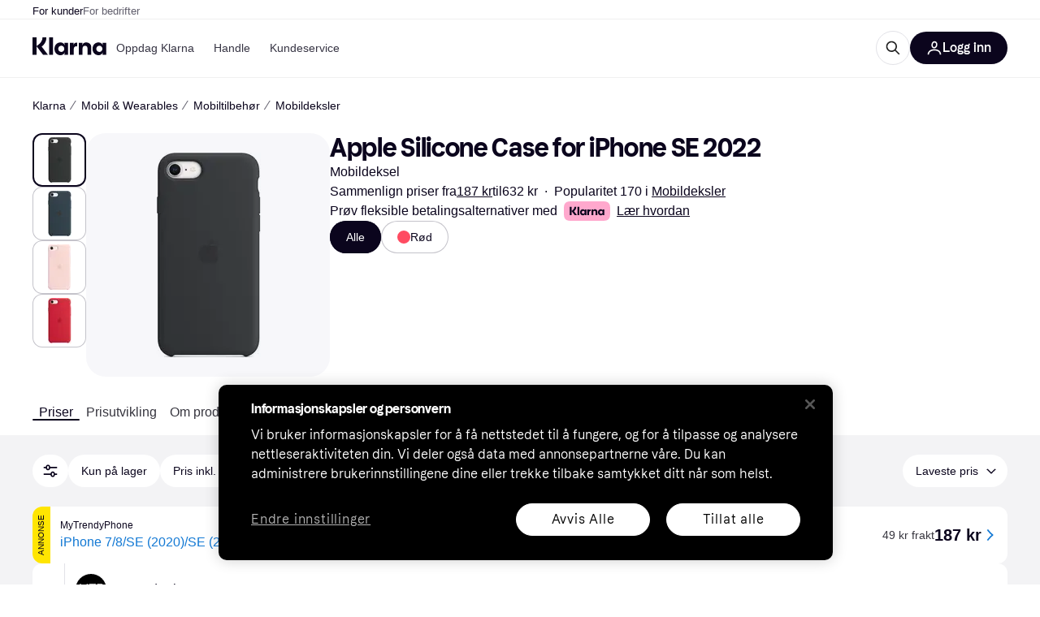

--- FILE ---
content_type: application/javascript
request_url: https://owp.klarna.com/static/94355-6de1fe0a.js
body_size: 3367
content:
"use strict";(self.__LOADABLE_LOADED_CHUNKS__=self.__LOADABLE_LOADED_CHUNKS__||[]).push([["94355"],{56050(e,t,r){r.d(t,{Vq:()=>b,iP:()=>S,xX:()=>h}),r(18111),r(61701),r(22489),r(44114),r(62953),r(17642),r(58004),r(33853),r(45876),r(32475),r(15024),r(31698),r(7588),r(13579),r(81148),r(18237);var s=r(97665),l=r(76366),i=r(50181),o=r(43604),n=r(24287),a=r(96540),u=r(99930),c=r(81840),d=r(52746);function p(e){for(var t=1;t<arguments.length;t++){var r=null!=arguments[t]?arguments[t]:{},s=Object.keys(r);"function"==typeof Object.getOwnPropertySymbols&&(s=s.concat(Object.getOwnPropertySymbols(r).filter(function(e){return Object.getOwnPropertyDescriptor(r,e).enumerable}))),s.forEach(function(t){var s;s=r[t],t in e?Object.defineProperty(e,t,{value:s,enumerable:!0,configurable:!0,writable:!0}):e[t]=s})}return e}let y="productInfo",f="productInfo-product",S=async(e,t,r)=>{var s;let l=(0,d.pg)(null!=t?t:[]);if(!e||!l||(null==l?void 0:l.length)<1)return[];let o=`/public/v2/listings/products/${e}`,n=(0,i.P)(),a=await n.get("listing-edge-rest",o,{params:p({productIds:l.join(",")},r&&{merchantIds:r})});return null==a||null==(s=a.data.products)?void 0:s.map(e=>p({},e))},v=(0,u.Ib)(y,async(e,t)=>S(e,t),{staleTime:o.Tr}),g=(e,t)=>t.filter(t=>void 0!==t&&t.length>0&&!e.getQueryData([f,t])),I=(e,t)=>{for(let r=0;r<t.length;r++){let s=t[r];e.setQueryData([f,s.id],s)}},b=async(e,t)=>{let r=g(e,t);if(0===r.length)return;let s=[];for(let e=0;e<r.length;e+=50)s.push(r.slice(e,e+50));let l=(0,n.gI)(),i=s.map(t=>e.fetchQuery(v(l,t)).then(t=>{I(e,t)}));await Promise.all(i)},h=e=>{let t=(0,s.jE)(),r=(0,n.gI)(),{fetchingProductIds:i,setFetchingProductIds:u}=(0,c.U)(),d=g(t,e).filter(e=>!i.has(e)),p=[];for(let e=0;e<d.length;e+=50)p.push(d.slice(e,e+50));let v=(0,l.E)({queries:p.map(e=>({queryKey:[y,r,e,i],queryFn:async()=>{u(new Set([...i,...e]));let s=await S(r,e);return I(t,s),u(t=>{let r=new Set(t);return e.forEach(e=>r.delete(e)),r}),s},enabled:e.length>0,staleTime:o.SN}))}),b=v.some(e=>e.isFetching),h=v.every(e=>e.isFetched),E=e.map(e=>t.getQueryData([f,e])).filter(e=>void 0!==e&&!!e.id),L=(0,a.useMemo)(()=>E.reduce((e,t)=>(e[t.id]=t,e),{}),[E]);return{products:E,productsById:L,isFetching:b,isFetched:h}}},77116(e,t,r){r.d(t,{A:()=>s});let s=(0,r(99930).Rq)({resolved:{},chunkName:()=>"features-searchCompare-modules-userListTools-modal-createListModal-CreateListModal",isReady(e){let t=this.resolve(e);return!0===this.resolved[t]&&!!r.m[t]},importAsync:()=>Promise.all([r.e("66564"),r.e("39518")]).then(r.bind(r,83610)),requireAsync(e){let t=this.resolve(e);return this.resolved[t]=!1,this.importAsync(e).then(e=>(this.resolved[t]=!0,e))},requireSync(e){return r(this.resolve(e))},resolve:()=>83610})},58940(e,t,r){r.d(t,{Ay:()=>D,C:()=>J,Fm:()=>K,GM:()=>k,Gm:()=>S,Hm:()=>V,Jq:()=>W,L_:()=>P,Mv:()=>et,SR:()=>$,UQ:()=>x,Xu:()=>U,Y0:()=>ee,aJ:()=>R,bg:()=>q,cd:()=>M,j7:()=>j,k0:()=>G,lE:()=>z,sk:()=>Z,ti:()=>H}),r(78350),r(30237),r(18111),r(30531),r(18237),r(7588),r(61701),r(13609),r(22489),r(62953),r(26910),r(20116);var s=r(3956),l=r(49597),i=r(36832),o=r(77399),n=r(24287),a=r(38401),u=r(94708),c=r(1932),d=r(54997),p=r(48217);function y(e){for(var t=1;t<arguments.length;t++){var r=null!=arguments[t]?arguments[t]:{},s=Object.keys(r);"function"==typeof Object.getOwnPropertySymbols&&(s=s.concat(Object.getOwnPropertySymbols(r).filter(function(e){return Object.getOwnPropertyDescriptor(r,e).enumerable}))),s.forEach(function(t){var s;s=r[t],t in e?Object.defineProperty(e,t,{value:s,enumerable:!0,configurable:!0,writable:!0}):e[t]=s})}return e}function f(e,t){return t=null!=t?t:{},Object.getOwnPropertyDescriptors?Object.defineProperties(e,Object.getOwnPropertyDescriptors(t)):(function(e,t){var r=Object.keys(e);if(Object.getOwnPropertySymbols){var s=Object.getOwnPropertySymbols(e);r.push.apply(r,s)}return r})(Object(t)).forEach(function(r){Object.defineProperty(e,r,Object.getOwnPropertyDescriptor(t,r))}),e}let S="userLists",v="USER_LISTS-LOAD_REQUEST",g="USER_LISTS-LOAD_SUCCESS",I="USER_LISTS-LOAD_FAILURE",b="USER_LISTS-ADD_PRODUCTS_SUCCESS",h="USER_LISTS-REMOVE_PRODUCT_SUCCESS",E="USER_LISTS-ADD_LIST_SUCCESS",L="USER_LISTS-DELETE_LIST_SUCCESS",O="USER_LISTS-UPDATE_LIST_SUCCESS",m="USER_LISTS-SET_SAVED_PRODUCTS",_="USER_LISTS-SET_HAS_LOADED_SAVED_PRODUCTS",P={PUBLIC:"PUBLIC",PRIVATE:"PRIVATE"},w={loading:!1,listsById:{},productsInAnyList:{},savedProducts:[],hasLoadedSavedProducts:!1},A=e=>Object.values(e.listsById).flatMap(e=>e.products).reduce((e,t)=>f(y({},e),{[t.productId]:!0}),{}),D=(0,c.jM)((e,t={})=>{let{payload:r={}}=t;switch(t.type){case v:e.loading=!0;break;case g:var s;e.loading=!1,null==r||null==(s=r.userLists)||s.forEach(t=>e.listsById[t.id]=t),e.productsInAnyList=A(e);break;case E:case O:e.listsById[r.id]=r;break;case L:delete e.listsById[r.listId],e.productsInAnyList=A(e);break;case b:{let{listId:t,products:s}=r,l=e.listsById[t].products.map(e=>e.productId);e.listsById[t].products.unshift(...s.filter(e=>!l.includes(e.productId))),e.productsInAnyList=A(e);break}case h:{let{listId:t,productId:s}=r;e.listsById[t].products.splice(e.listsById[t].products.findIndex(e=>e.productId===s),1),e.productsInAnyList=A(e);break}case m:e.savedProducts=t.payload;break;case _:e.hasLoadedSavedProducts=!0;break;case I:case i.zZ:return w}},w),U=()=>async(e,t,{edgeFetcher:r})=>{let s=t();if(!(!Q(s)&&!Y(s)&&(0,i.CB)(s)))return Promise.resolve();let l=(0,n.gI)(),o=`/public/userlist/${l}/user`;try{await e({type:v});let t=await r.get("user-edge-rest",o);return e({type:g,payload:t.data})}catch(t){return a.v.error("load user lists failed",{error:t}),e({type:I,error:t})}},T=(e,t)=>(0,l.UI)(y({message:e,type:l.ZE.POSITIVE},t)),C=e=>(0,l.UI)({message:e,type:l.ZE.ERROR});function R(e,t,r=!0){return async(s,l,{edgeFetcher:i})=>{let o=(0,n.gI)(),u=`/public/userlist/${o}`;try{let{data:l}=await i.post("user-edge-rest",u,{name:e});return await s({type:E,payload:l}),r||s(T(null==t?void 0:t.createUserList,{link:{url:`/profile/lists/${l.id}`,text:l.name}})),l}catch(e){throw e.response.status&&a.v.error("create list failed",{error:e}),s(422===e.response.status?C(null==t?void 0:t.nameExists):C(null==t?void 0:t.errorNotificationMessage)),e}}}function j(e,t){return async(r,s,{edgeFetcher:l})=>{let i=`/public/userlist/${e}`;try{return await l.delete("user-edge-rest",i),await r({type:L,payload:{listId:e}}),r(T(t))}catch(e){a.v.error("delete list failed",{error:e})}}}let B=e=>({type:O,payload:e});function k(e,t){return async(r,s,{edgeFetcher:l})=>{let i=`/public/userlist/${e.id}/update`;try{return await l.post("user-edge-rest",i,e),await r(B(e)),r(T(null==t?void 0:t.listUpdated))}catch(e){throw a.v.error("update list failed",{error:e}),r(422===e.response.status?C(null==t?void 0:t.nameExists):C(null==t?void 0:t.errorNotificationMessage)),e}}}let M=({list:e,isPublic:t=e.visibility===P.PUBLIC,anonymous:r=!!e.anonymous,messages:s})=>async(l,i,{edgeFetcher:o})=>{let n=f(y({},e),{visibility:t?P.PUBLIC:P.PRIVATE,anonymous:r}),u=`/public/userlist/${n.id}/update`;try{return await o.post("user-edge-rest",u,n),await l(B(n)),l(T(null==s?void 0:s.listUpdated))}catch(e){throw a.v.error("toggle list visibility failed",{error:e}),l(C(null==s?void 0:s.errorNotificationMessage)),e}};function $(e,t,r=[],s=!1,l){return async(i,n,{edgeFetcher:u})=>{let c=`/public/userlist/${e}/products`,d=r.filter(Boolean);try{let{data:r}=await u.post("user-edge-rest",c,{productIds:d});return s||i(T(null==l?void 0:l.addedToList,{link:{url:`/profile/lists/${e}`,text:t}})),await i((({listId:e,products:t})=>({type:b,payload:{listId:e,products:t}}))({listId:e,products:null==r?void 0:r.products})),i((0,o.B1)(e))}catch(e){return a.v.error("add product to list failed",{error:e}),i(C(null==l?void 0:l.errorNotificationMessage))}}}function q(e,t,r,s=!1,l){return async(i,o,{edgeFetcher:n})=>{let u=`/public/userlist/${e}/product/${r}/remove`;try{return await n.post("user-edge-rest",u),s||i(T(null==l?void 0:l.productRemovedFromList,{link:{url:`/profile/lists/${e}`,text:t}})),i((({listId:e,productId:t})=>({type:h,payload:{listId:e,productId:t}}))({listId:e,productId:r}))}catch(e){return a.v.error("remove product from list failed",{error:e}),i(C(null==l?void 0:l.errorNotificationMessage))}}}let N=e=>({type:m,payload:e});function x(e){return(t,r)=>{let s=G(r()).concat(e);t(N(s)),u.Ay.set(u.Z0,s)}}function V(e){return(t,r)=>{let s=G(r()).filter(t=>t!==e);t(N(s)),u.Ay.set(u.Z0,s)}}function Z(){return(e,t)=>{X(t())||(e(N(u.Ay.get(u.Z0)||[])),e({type:_}))}}function z(e){return async(t,r)=>{let l=r(),i=(0,n.JK)(l);try{let r=u.Ay.get(u.Z0)||[];if(0===r.length)return;let l=(0,s.Yq5)(Date.now(),i,"lll"),o=await t(R(l,e));if(null==o?void 0:o.id){let e=await t($(o.id,null,r,!0));(null==e?void 0:e.listId)&&(u.Ay.set(u.Z0,[]),p.A.trackEvent("Create user list"))}}catch(e){a.v.error("could not save non-member list",{error:e})}}}let F=e=>e[S]||w,Q=e=>F(e).loading,H=e=>F(e).listsById,K=(0,d.Mz)(H,e=>Object.values(e).sort((e,t)=>{let r=e.changedDate||e.creationDate;return(t.changedDate||t.creationDate).localeCompare(r)})),J=(0,d.Mz)(K,e=>e.length),G=e=>F(e).savedProducts||[],X=e=>F(e).hasLoadedSavedProducts,Y=(0,d.Mz)(K,e=>e.length>0),W=(0,d.Mz)(i.CB,e=>F(e).productsInAnyList||{},G,(e,t)=>t,(e,t,r,s)=>e?!!t[s]:!!r.find(e=>e===s)),ee=(0,d.Mz)(H,e=>(t,r)=>{var s,l,i;return(null==(i=e[t])||null==(l=i.products)||null==(s=l.findIndex)?void 0:s.call(l,e=>e.productId===r))>=0}),et=e=>t=>H(t)[e]}}]);